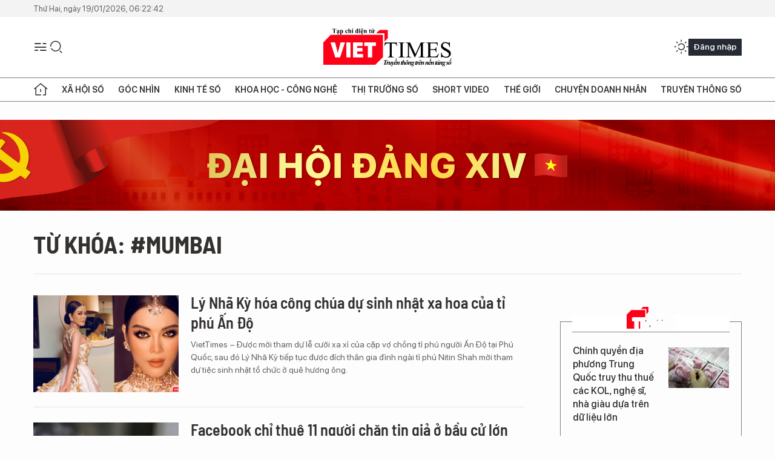

--- FILE ---
content_type: text/html;charset=utf-8
request_url: https://viettimes.vn/mumbai-tag52024.html
body_size: 12251
content:
<!DOCTYPE html> <html lang="vi"> <head> <title>Mumbai | TẠP CHÍ ĐIỆN TỬ VIETTIMES</title> <meta name="description" content="Tin tức, hình ảnh, video clip MỚI NHẤT về Mumbai đang được dư luận quan tâm, cập nhật tin tuc Mumbai 24h trong ngày tại TẠP CHÍ ĐIỆN TỬ VIETTIMES"/> <meta name="keywords" content="Mumbai, tin tuc Mumbai, hinh anh Mumbai, video clip Mumbai"/> <meta name="news_keywords" content="Mumbai, tin tuc Mumbai, hinh anh Mumbai, video clip Mumbai"/> <meta http-equiv="Content-Type" content="text/html; charset=utf-8" /> <meta http-equiv="X-UA-Compatible" content="IE=edge"/> <meta http-equiv="refresh" content="1800" /> <meta name="revisit-after" content="1 days" /> <meta name="viewport" content="width=device-width, initial-scale=1"> <meta http-equiv="content-language" content="vi" /> <meta name="format-detection" content="telephone=no"/> <meta name="format-detection" content="address=no"/> <meta name="apple-mobile-web-app-capable" content="yes"> <meta name="apple-mobile-web-app-status-bar-style" content="black"> <meta name="apple-mobile-web-app-title" content="TẠP CHÍ ĐIỆN TỬ VIETTIMES"/> <meta name="referrer" content="no-referrer-when-downgrade"/> <link rel="shortcut icon" href="https://cdn.viettimes.vn/assets/web/styles/img/favicon.ico" type="image/x-icon" /> <link rel="preconnect" href="https://cdn.viettimes.vn"/> <link rel="dns-prefetch" href="https://cdn.viettimes.vn"/> <link rel="dns-prefetch" href="//www.google-analytics.com" /> <link rel="dns-prefetch" href="//www.googletagmanager.com" /> <link rel="dns-prefetch" href="//stc.za.zaloapp.com" /> <link rel="dns-prefetch" href="//fonts.googleapis.com" /> <script> var cmsConfig = { domainDesktop: 'https://viettimes.vn', domainMobile: 'https://viettimes.vn', domainApi: 'https://api.viettimes.vn', domainStatic: 'https://cdn.viettimes.vn', domainLog: 'https://log.viettimes.vn', googleAnalytics: 'G-9VXR93J6QG', siteId: 0, pageType: 12, objectId: 52024, adsZone: 0, allowAds: true, adsLazy: true, antiAdblock: true, }; var USER_AGENT=window.navigator&&(window.navigator.userAgent||window.navigator.vendor)||window.opera||"",IS_MOBILE=/Android|webOS|iPhone|iPod|BlackBerry|Windows Phone|IEMobile|Mobile Safari|Opera Mini/i.test(USER_AGENT),IS_REDIRECT=!1;function setCookie(e,o,i){var n=new Date,i=(n.setTime(n.getTime()+24*i*60*60*1e3),"expires="+n.toUTCString());document.cookie=e+"="+o+"; "+i+";path=/;"}function getCookie(e){var o=document.cookie.indexOf(e+"="),i=o+e.length+1;return!o&&e!==document.cookie.substring(0,e.length)||-1===o?null:(-1===(e=document.cookie.indexOf(";",i))&&(e=document.cookie.length),unescape(document.cookie.substring(i,e)))}; </script> <meta name="author" content="TẠP CHÍ ĐIỆN TỬ VIETTIMES" /> <meta name="copyright" content="Copyright © 2026 by TẠP CHÍ ĐIỆN TỬ VIETTIMES" /> <meta name="RATING" content="GENERAL" /> <meta name="GENERATOR" content="TẠP CHÍ ĐIỆN TỬ VIETTIMES" /> <meta content="TẠP CHÍ ĐIỆN TỬ VIETTIMES" itemprop="sourceOrganization" name="source"/> <meta content="news" itemprop="genre" name="medium"/> <meta name="robots" content="noarchive, max-image-preview:large, index, follow" /> <meta name="GOOGLEBOT" content="noarchive, max-image-preview:large, index, follow" /> <link rel="canonical" href="https://viettimes.vn/tu-khoa/mumbai-tag52024.html" /> <meta property="og:site_name" content="TẠP CHÍ ĐIỆN TỬ VIETTIMES"/> <meta property="og:rich_attachment" content="true"/> <meta property="og:type" content="website"/> <meta property="og:url" content="https://viettimes.vn/tu-khoa/mumbai-tag52024.html"/> <meta property="og:image" content="https://cdn.viettimes.vn/assets/web/styles/img/logo_share.png"/> <meta property="og:image:width" content="1200"/> <meta property="og:image:height" content="630"/> <meta property="og:title" content="Mumbai"/> <meta property="og:description" content="Tin tức, hình ảnh, video clip MỚI NHẤT về Mumbai đang được dư luận quan tâm, cập nhật tin tuc Mumbai 24h trong ngày tại TẠP CHÍ ĐIỆN TỬ VIETTIMES"/> <meta name="twitter:card" value="summary"/> <meta name="twitter:url" content="https://viettimes.vn/tu-khoa/mumbai-tag52024.html"/> <meta name="twitter:title" content="Mumbai"/> <meta name="twitter:description" content="Tin tức, hình ảnh, video clip MỚI NHẤT về Mumbai đang được dư luận quan tâm, cập nhật tin tuc Mumbai 24h trong ngày tại TẠP CHÍ ĐIỆN TỬ VIETTIMES"/> <meta name="twitter:image" content="https://cdn.viettimes.vn/assets/web/styles/img/logo_share.png"/> <meta name="twitter:site" content="@TẠP CHÍ ĐIỆN TỬ VIETTIMES"/> <meta name="twitter:creator" content="@TẠP CHÍ ĐIỆN TỬ VIETTIMES"/> <script type="application/ld+json"> { "@context": "http://schema.org", "@type": "Organization", "name": "TẠP CHÍ ĐIỆN TỬ VIETTIMES", "url": "https://viettimes.vn", "logo": "https://cdn.viettimes.vn/assets/web/styles/img/logo.png", "foundingDate": "2016", "founders": [ { "@type": "Person", "name": "Cơ quan của Hội Truyền thông số Việt Nam" } ], "address": [ { "@type": "PostalAddress", "streetAddress": "Hà Nội", "addressLocality": "Hà Nội City", "addressRegion": "Northeast", "postalCode": "100000", "addressCountry": "VNM" } ], "contactPoint": [ { "@type": "ContactPoint", "telephone": "+84-862-774-832", "contactType": "customer service" }, { "@type": "ContactPoint", "telephone": "+84-932-288-166", "contactType": "customer service" } ], "sameAs": [ "https://www.youtube.com/@TapchiVietTimes", "https://web.facebook.com/viettimes.vn/", "https://www.tiktok.com/@viettimes.vn?lang=vi-VN" ] } </script> <script type="application/ld+json"> { "@context" : "https://schema.org", "@type" : "WebSite", "name": "TẠP CHÍ ĐIỆN TỬ VIETTIMES", "url": "https://viettimes.vn", "alternateName" : "Tạp chí điện tử Viettimes, Cơ quan của Hội Truyền thông số Việt Nam", "potentialAction": { "@type": "SearchAction", "target": { "@type": "EntryPoint", "urlTemplate": "https:\/\/viettimes.vn/search/?q={search_term_string}" }, "query-input": "required name=search_term_string" } } </script> <script type="application/ld+json"> { "@context":"http://schema.org", "@type":"BreadcrumbList", "itemListElement":[ { "@type":"ListItem", "position":1, "item":{ "@id":"https://viettimes.vn/tu-khoa/mumbai-tag52024.html", "name":"Mumbai" } } ] } </script> <link rel="preload" href="https://cdn.viettimes.vn/assets/web/styles/fonts/audio/icomoon.woff" as="font" type="font/woff" crossorigin=""> <link rel="preload" href="https://cdn.viettimes.vn/assets/web/styles/fonts/icomoon/icomoon-12-12-25.woff" as="font" type="font/woff" crossorigin=""> <link rel="preload" href="https://cdn.viettimes.vn/assets/web/styles/fonts/SFProDisplay/SFProDisplay-BlackItalic.woff2" as="font" type="font/woff2" crossorigin=""> <link rel="preload" href="https://cdn.viettimes.vn/assets/web/styles/fonts/SFProDisplay/SFProDisplay-Bold.woff2" as="font" type="font/woff2" crossorigin=""> <link rel="preload" href="https://cdn.viettimes.vn/assets/web/styles/fonts/SFProDisplay/SFProDisplay-Semibold.woff2" as="font" type="font/woff2" crossorigin=""> <link rel="preload" href="https://cdn.viettimes.vn/assets/web/styles/fonts/SFProDisplay/SFProDisplay-Medium.woff2" as="font" type="font/woff2" crossorigin=""> <link rel="preload" href="https://cdn.viettimes.vn/assets/web/styles/fonts/SFProDisplay/SFProDisplay-Regular.woff2" as="font" type="font/woff2" crossorigin=""> <link rel="preload" href="https://cdn.viettimes.vn/assets/web/styles/fonts/BSC/BarlowSemiCondensed-Bold.woff2" as="font" type="font/woff2" crossorigin=""> <link rel="preload" href="https://cdn.viettimes.vn/assets/web/styles/fonts/BSC/BarlowSemiCondensed-SemiBold.woff2" as="font" type="font/woff2" crossorigin=""> <link rel="preload" href="https://cdn.viettimes.vn/assets/web/styles/fonts/NotoSerif/NotoSerif-Bold.woff2" as="font" type="font/woff2" crossorigin=""> <link rel="preload" href="https://cdn.viettimes.vn/assets/web/styles/fonts/NotoSerif/NotoSerif-Medium.woff2" as="font" type="font/woff2" crossorigin=""> <link rel="preload" href="https://cdn.viettimes.vn/assets/web/styles/fonts/NotoSerif/NotoSerif-Regular.woff2" as="font" type="font/woff2" crossorigin=""> <link rel="preload" href="https://cdn.viettimes.vn/assets/web/styles/fonts/PoppinsZ/PoppinsZ-SemiBold.woff2" as="font" type="font/woff2" crossorigin=""> <link rel="preload" href="https://cdn.viettimes.vn/assets/web/styles/fonts/PoppinsZ/PoppinsZ-Medium.woff2" as="font" type="font/woff2" crossorigin=""> <link rel="preload" href="https://cdn.viettimes.vn/assets/web/styles/fonts/PoppinsZ/PoppinsZ-Regular.woff2" as="font" type="font/woff2" crossorigin=""> <link rel="preload" href="https://cdn.viettimes.vn/assets/web/styles/css/main.min-1.0.30.css" as="style"> <link rel="preload" href="https://cdn.viettimes.vn/assets/web/js/main.min-1.0.31.js" as="script"> <link id="cms-style" rel="stylesheet" href="https://cdn.viettimes.vn/assets/web/styles/css/main.min-1.0.30.css"> <script type="text/javascript"> var _metaOgUrl = 'https://viettimes.vn/tu-khoa/mumbai-tag52024.html'; var page_title = document.title; var tracked_url = window.location.pathname + window.location.search + window.location.hash; </script> <script async="" src="https://www.googletagmanager.com/gtag/js?id=G-9VXR93J6QG"></script> <script> if(!IS_REDIRECT){ window.dataLayer = window.dataLayer || []; function gtag(){dataLayer.push(arguments);} gtag('js', new Date()); gtag('config', 'G-9VXR93J6QG'); } </script> </head> <body class="tag-page"> <div id="sdaWeb_SdaMasthead" class="rennab banner-top" data-platform="1" data-position="Web_SdaMasthead" style="display:none"> </div> <header class="site-header"> <div class="top-header"> <time class="time" id="today"></time> </div> <div class="grid"> <div class="menu-search"> <i class="ic-menu"></i> <div class="search"> <i class="ic-search"></i> <div class="search-form"> <div class="advance-search"> <input type="text" class="txtsearch" placeholder="Nhập từ khóa cần tìm"> <select id="dlMode" class="select-mode"> <option value="4" selected="">Tìm theo tiêu đề</option> <option value="5">Bài viết</option> <option value="2">Tác giả</option> </select> </div> <button type="button" class="btn btn_search" aria-label="Tìm kiếm"> <i class="ic-search"></i>Tìm kiếm </button> </div> </div> </div> <a class="logo" href="https://viettimes.vn" title="TẠP CHÍ ĐIỆN TỬ VIETTIMES">TẠP CHÍ ĐIỆN TỬ VIETTIMES</a> <div class="hdr-action"> <a href="javascript:void(0);" class="notification" title="Nhận thông báo"> <i class="ic-notification"></i> </a> <a href="javascript:void(0);" class="dark-mode" title="Chế độ tối"> <i class="ic-sun"></i> <i class="ic-moon"></i> </a> <div class="wrap-user user-profile"></div> </div> </div> <ul class="menu"> <li class="main"> <a href="/" class="menu-heading" title="Trang chủ"><i class="ic-home"></i></a> </li> <li class="main" data-id="175"> <a class="menu-heading" href="https://viettimes.vn/xa-hoi-so/" title="Xã hội số">Xã hội số</a> <div class="cate-news loading" data-zone="175"></div> </li> <li class="main" data-id="115"> <a class="menu-heading" href="https://viettimes.vn/goc-nhin-truyen-thong/" title="Góc nhìn">Góc nhìn</a> <div class="cate-news loading" data-zone="115"></div> </li> <li class="main" data-id="3"> <a class="menu-heading" href="https://viettimes.vn/kinh-te-so/" title="Kinh tế số">Kinh tế số</a> <div class="cate-news loading" data-zone="3"></div> </li> <li class="main" data-id="109"> <a class="menu-heading" href="https://viettimes.vn/khoa-hoc-cong-nghe/" title="Khoa học - Công nghệ ">Khoa học - Công nghệ </a> <div class="cate-news loading" data-zone="109"></div> </li> <li class="main" data-id="189"> <a class="menu-heading" href="https://viettimes.vn/thi-truong-so/" title="Thị trường số">Thị trường số</a> <div class="cate-news loading" data-zone="189"></div> </li> <li class="main" data-id="195"> <a class="menu-heading" href="https://viettimes.vn/short/" title="Short Video">Short Video</a> <div class="cate-news loading" data-zone="195"></div> </li> <li class="main" data-id="121"> <a class="menu-heading" href="https://viettimes.vn/the-gioi/" title="Thế giới">Thế giới</a> <div class="cate-news loading" data-zone="121"></div> </li> <li class="main" data-id="38"> <a class="menu-heading" href="https://viettimes.vn/doanh-nghiep-doanh-nhan/" title="Chuyện doanh nhân ">Chuyện doanh nhân </a> <div class="cate-news loading" data-zone="38"></div> </li> <li class="main" data-id="116"> <a class="menu-heading" href="https://viettimes.vn/vdca/" title="Truyền thông số">Truyền thông số</a> <div class="cate-news loading" data-zone="116"></div> </li> </ul> </header> <div class="big-menu-vertical"> <div class="hdr-action"> <i class="ic-close">close</i> <a href="#" class="notification"> <i class="ic-notification"></i> </a> <a href="#" class="dark-mode hidden"> <i class="ic-sun"></i> <i class="ic-moon"></i> </a> <a href="#" class="btn-modal" data-target="loginModal"> Đăng nhập </a> </div> <ul class="menu"> <li class="main"> <a href="/" class="menu-heading" title="Trang chủ"><i class="ic-home"></i>Trang chủ</a> </li> <li class="main"> <a class="menu-heading" href="https://viettimes.vn/xa-hoi-so/" title="Xã hội số">Xã hội số</a> <i class="ic-chevron-down"></i> <ul class="sub-menu"> <li class="main"> <a href="https://viettimes.vn/xa-hoi-su-kien/" title="Xã hội">Xã hội</a> </li> <li class="main"> <a href="https://viettimes.vn/phap-luat/" title="Pháp luật">Pháp luật</a> </li> <li class="main"> <a href="https://viettimes.vn/xa-hoi/y-te/" title="Y tế">Y tế</a> </li> </ul> </li> <li class="main"> <a class="menu-heading" href="https://viettimes.vn/goc-nhin-truyen-thong/" title="Góc nhìn">Góc nhìn</a> </li> <li class="main"> <a class="menu-heading" href="https://viettimes.vn/kinh-te-so/" title="Kinh tế số">Kinh tế số</a> <i class="ic-chevron-down"></i> <ul class="sub-menu"> <li class="main"> <a href="https://viettimes.vn/bat-dong-san/" title="Bất động sản">Bất động sản</a> </li> <li class="main"> <a href="https://viettimes.vn/kinh-te-du-lieu/du-lieu/" title="Dữ liệu">Dữ liệu</a> </li> <li class="main"> <a href="https://viettimes.vn/kinh-te-du-lieu/quan-tri/" title="Kinh Doanh">Kinh Doanh</a> </li> <li class="main"> <a href="https://viettimes.vn/chung-khoan/" title="Chứng khoán">Chứng khoán</a> </li> </ul> </li> <li class="main"> <a class="menu-heading" href="https://viettimes.vn/khoa-hoc-cong-nghe/" title="Khoa học - Công nghệ ">Khoa học - Công nghệ </a> <i class="ic-chevron-down"></i> <ul class="sub-menu"> <li class="main"> <a href="https://viettimes.vn/ai/" title="AI">AI</a> </li> <li class="main"> <a href="https://viettimes.vn/cong-nghe/chuyen-doi-so/" title="Chuyển đổi số">Chuyển đổi số</a> </li> <li class="main"> <a href="https://viettimes.vn/ha-tang-so/" title="Hạ tầng số">Hạ tầng số</a> </li> </ul> </li> <li class="main"> <a class="menu-heading" href="https://viettimes.vn/thi-truong-so/" title="Thị trường số">Thị trường số</a> <i class="ic-chevron-down"></i> <ul class="sub-menu"> <li class="main"> <a href="https://viettimes.vn/oto-xe-may/" title="Xe">Xe</a> </li> <li class="main"> <a href="https://viettimes.vn/san-pham-dich-vu/" title="Sản phẩm dịch vụ">Sản phẩm dịch vụ</a> </li> <li class="main"> <a href="https://viettimes.vn/tu-van-tieu-dung/" title="Tư vấn tiêu dùng">Tư vấn tiêu dùng</a> </li> </ul> </li> <li class="main"> <a class="menu-heading" href="https://viettimes.vn/the-gioi/" title="Thế giới">Thế giới</a> <i class="ic-chevron-down"></i> <ul class="sub-menu"> <li class="main"> <a href="https://viettimes.vn/chuyen-la/" title="Chuyện lạ">Chuyện lạ</a> </li> <li class="main"> <a href="https://viettimes.vn/the-gioi/phan-tich/" title="Phân tích">Phân tích</a> </li> <li class="main"> <a href="https://viettimes.vn/cong-nghe-moi/" title="Công nghệ mới">Công nghệ mới</a> </li> </ul> </li> <li class="main"> <a class="menu-heading" href="https://viettimes.vn/doanh-nghiep-doanh-nhan/" title="Chuyện doanh nhân ">Chuyện doanh nhân </a> </li> <li class="main"> <a class="menu-heading" href="https://viettimes.vn/vdca/" title="Truyền thông số">Truyền thông số</a> </li> <li class="main"> <a class="menu-heading" href="https://viettimes.vn/multimedia/" title="Viettimes Media">Viettimes Media</a> <i class="ic-chevron-down"></i> <ul class="sub-menu"> <li class="main"> <a href="https://viettimes.vn/anh/" title="Ảnh">Ảnh</a> </li> <li class="main"> <a href="https://viettimes.vn/video/" title="Video">Video</a> </li> <li class="main"> <a href="https://viettimes.vn/short/" title="Short Video">Short Video</a> </li> <li class="main"> <a href="https://viettimes.vn/emagazine/" title="Emagazine">Emagazine</a> </li> <li class="main"> <a href="https://viettimes.vn/infographic/" title="Infographic">Infographic</a> </li> </ul> </li> </ul> </div> <div class="site-body"> <div id="sdaWeb_SdaAfterMenu" class="rennab " data-platform="1" data-position="Web_SdaAfterMenu" style="display:none"> </div> <div class="container"> <div id="sdaWeb_SdaTop" class="rennab " data-platform="1" data-position="Web_SdaTop" style="display:none"> </div> <div class="breadcrumb"> <h2 class="main"> <a href="https://viettimes.vn/tu-khoa/mumbai-tag52024.html" title="Mumbai">Từ khóa: #Mumbai</a> </h2> </div> <div class="col"> <div class="main-col content-col"> <div class="timeline content-list" data-source="tag-timeline-52024"> <article class="story" data-id="111823"> <figure class="story__thumb"> <a class="cms-link" href="https://viettimes.vn/ly-nha-ky-hoa-cong-chua-du-sinh-nhat-xa-hoa-cua-ti-phu-an-do-post111823.html" title="Lý Nhã Kỳ hóa công chúa dự sinh nhật xa hoa của tỉ phú Ấn Độ"> <img class="lazyload" src="[data-uri]" data-src="https://cdn.viettimes.vn/images/4913bdda32fa4768cd86a5fd17b0758ff4550eb90f802ece4bcf55b72ff59adadd3ae8d0d0a282ba7a1b943af3162040caab918898d77d9f6dac6b516565f2eddced13802b2ea3f99fc26a18450b2c38/17872047_1482019.jpg.webp" alt="Lý Nhã Kỳ khác lạ, hóa thành &#34;công chúa&#34; với phục trang Ấn Độ"> <noscript><img src="https://cdn.viettimes.vn/images/4913bdda32fa4768cd86a5fd17b0758ff4550eb90f802ece4bcf55b72ff59adadd3ae8d0d0a282ba7a1b943af3162040caab918898d77d9f6dac6b516565f2eddced13802b2ea3f99fc26a18450b2c38/17872047_1482019.jpg.webp" alt="Lý Nhã Kỳ khác lạ, hóa thành &#34;công chúa&#34; với phục trang Ấn Độ" class="image-fallback"></noscript> </a> </figure> <h2 class="story__heading" data-tracking="111823"> <a class="cms-link " href="https://viettimes.vn/ly-nha-ky-hoa-cong-chua-du-sinh-nhat-xa-hoa-cua-ti-phu-an-do-post111823.html" title="Lý Nhã Kỳ hóa công chúa dự sinh nhật xa hoa của tỉ phú Ấn Độ"> Lý Nhã Kỳ hóa công chúa dự sinh nhật xa hoa của tỉ phú Ấn Độ </a> </h2> <div class="story__summary "> VietTimes – Được mời tham dự lễ cưới xa xỉ của cặp vợ chồng tỉ phú người Ấn Độ tại Phú Quốc, sau đó Lý Nhã Kỳ tiếp tục được đích thân gia đình ngài tỉ phú Nitin Shah mời tham dự tiệc sinh nhật tổ chức ở quê hương ông. </div> </article> <article class="story" data-id="103261"> <figure class="story__thumb"> <a class="cms-link" href="https://viettimes.vn/facebook-chi-thue-11-nguoi-chan-tin-gia-o-bau-cu-lon-nhat-tg-post103261.html" title="Facebook chỉ thuê 11 người chặn tin giả ở bầu cử lớn nhất TG"> <img class="lazyload" src="[data-uri]" data-src="https://cdn.viettimes.vn/images/4913bdda32fa4768cd86a5fd17b0758f857c0d92d32bafcc5ea175a556b95881e662df51eb70ab0a278ccb30af0c6ed324f16fd04af0caf7cc2538df89a12768479d3bc28e8259627ef70183dd41fa82/eb7371bbacfa45a41ceb_DIUM.jpg.webp" alt="Ảnh minh họa"> <noscript><img src="https://cdn.viettimes.vn/images/4913bdda32fa4768cd86a5fd17b0758f857c0d92d32bafcc5ea175a556b95881e662df51eb70ab0a278ccb30af0c6ed324f16fd04af0caf7cc2538df89a12768479d3bc28e8259627ef70183dd41fa82/eb7371bbacfa45a41ceb_DIUM.jpg.webp" alt="Ảnh minh họa" class="image-fallback"></noscript> </a> </figure> <h2 class="story__heading" data-tracking="103261"> <a class="cms-link " href="https://viettimes.vn/facebook-chi-thue-11-nguoi-chan-tin-gia-o-bau-cu-lon-nhat-tg-post103261.html" title="Facebook chỉ thuê 11 người chặn tin giả ở bầu cử lớn nhất TG"> Facebook chỉ thuê 11 người chặn tin giả ở bầu cử lớn nhất TG </a> </h2> <div class="story__summary "> 900 triệu người Ấn Độ sẽ đi bầu cử từ nay tới 19/5. Facebook có 300 triệu người dùng tại đây và đang sử dụng một nhóm 11 người để ngăn tin tức giả mạo. </div> </article> <article class="story" data-id="82474"> <figure class="story__thumb"> <a class="cms-link" href="https://viettimes.vn/dien-thoai-huawei-phat-no-gay-chet-nguoi-post82474.html" title="Điện thoại Huawei phát nổ gây chết người?"> <img class="lazyload" src="[data-uri]" data-src="https://cdn.viettimes.vn/images/4913bdda32fa4768cd86a5fd17b0758f9d9df4eeda711688b13a9769f239d12bfd10577feb6c9ec02f315481782f8d8b55f08203b498e4ec9ce731a59d13eaa3/4325569_PZYO.png.webp" alt="Ảnh minh họa"> <noscript><img src="https://cdn.viettimes.vn/images/4913bdda32fa4768cd86a5fd17b0758f9d9df4eeda711688b13a9769f239d12bfd10577feb6c9ec02f315481782f8d8b55f08203b498e4ec9ce731a59d13eaa3/4325569_PZYO.png.webp" alt="Ảnh minh họa" class="image-fallback"></noscript> </a> </figure> <h2 class="story__heading" data-tracking="82474"> <a class="cms-link " href="https://viettimes.vn/dien-thoai-huawei-phat-no-gay-chet-nguoi-post82474.html" title="Điện thoại Huawei phát nổ gây chết người?"> Điện thoại Huawei phát nổ gây chết người? </a> </h2> <div class="story__summary "> Mới đây, một người đàn ông tại Malaysia đã thiệt mạng khi chiếc smartphone đang cắm sạc trên giường ngủ bỗng nhiên phát nổ. </div> </article> <article class="story" data-id="82233"> <figure class="story__thumb"> <a class="cms-link" href="https://viettimes.vn/chuyen-gia-an-ninh-mang-an-do-chia-se-kinh-nghiem-ung-dung-iot-trong-linh-vuc-logistics-post82233.html" title="Chuyên gia an ninh mạng Ấn Độ chia sẻ kinh nghiệm ứng dụng IoT trong lĩnh vực logistics"> <img class="lazyload" src="[data-uri]" data-src="https://cdn.viettimes.vn/images/4913bdda32fa4768cd86a5fd17b0758f9d9df4eeda711688b13a9769f239d12b2bfd7913f448f21566758b70d67f5cc53b34facbdff92302300c9992ef14bc04/144639_WORW.jpg.webp" alt="Ảnh minh họa"> <noscript><img src="https://cdn.viettimes.vn/images/4913bdda32fa4768cd86a5fd17b0758f9d9df4eeda711688b13a9769f239d12b2bfd7913f448f21566758b70d67f5cc53b34facbdff92302300c9992ef14bc04/144639_WORW.jpg.webp" alt="Ảnh minh họa" class="image-fallback"></noscript> </a> </figure> <h2 class="story__heading" data-tracking="82233"> <a class="cms-link " href="https://viettimes.vn/chuyen-gia-an-ninh-mang-an-do-chia-se-kinh-nghiem-ung-dung-iot-trong-linh-vuc-logistics-post82233.html" title="Chuyên gia an ninh mạng Ấn Độ chia sẻ kinh nghiệm ứng dụng IoT trong lĩnh vực logistics"> Chuyên gia an ninh mạng Ấn Độ chia sẻ kinh nghiệm ứng dụng IoT trong lĩnh vực logistics </a> </h2> <div class="story__summary "> Những thông tin mới về cuộc cách mạng IoT trong lĩnh vực logistics sẽ được ông Dev - Chuyên gia An ninh mạng Công ty YokoGawa, Ấn Độ chia sẻ tại hội thảo 'Ứng dụng IoT trong logistics' do Viện đào tạo Quốc tế FPT tổ chức ngày 23/6 tới. </div> </article> <div id="sdaWeb_SdaNative1" class="rennab " data-platform="1" data-position="Web_SdaNative1" style="display:none"> </div> </div> <button type="button" class="view-more control__loadmore" data-page="1" data-zone="0" data-type="tag" data-tag="52024" data-phrase="Mumbai"> Xem thêm </button> </div> <div class="sub-col sidebar-right"> <div id="sidebar-top-1"> <div id="sdaWeb_SdaRightHot1" class="rennab " data-platform="1" data-position="Web_SdaRightHot1" style="display:none"> </div> <div class="new-news fyi-position"> <h3 class="box-heading"> <span class="title">Tin mới</span> </h3> <div class="box-content" data-source="latest-news"> <article class="story"> <figure class="story__thumb"> <a class="cms-link" href="https://viettimes.vn/chinh-quyen-dia-phuong-trung-quoc-truy-thu-thue-cac-kol-nghe-si-nha-giau-dua-tren-du-lieu-lon-post193856.html" title="Chính quyền địa phương Trung Quốc truy thu thuế các KOL, nghệ sĩ, nhà giàu dựa trên dữ liệu lớn"> <img class="lazyload" src="[data-uri]" data-src="https://cdn.viettimes.vn/images/6a3cc5a7f0a647288b262c5286cdbe754aebfbb2fe29cb5d1dce1b539384e1ef40143446445490d61a0b2ca599f6b5d4e6cc1416a81eced3231cb942d1e88c4c/truy-thu-hang-ty-ndt.jpg.webp" data-srcset="https://cdn.viettimes.vn/images/6a3cc5a7f0a647288b262c5286cdbe754aebfbb2fe29cb5d1dce1b539384e1ef40143446445490d61a0b2ca599f6b5d4e6cc1416a81eced3231cb942d1e88c4c/truy-thu-hang-ty-ndt.jpg.webp 1x, https://cdn.viettimes.vn/images/f67f110ab006370a5cf08080b9dcf5594aebfbb2fe29cb5d1dce1b539384e1ef40143446445490d61a0b2ca599f6b5d4e6cc1416a81eced3231cb942d1e88c4c/truy-thu-hang-ty-ndt.jpg.webp 2x" alt="Trong 11 tháng đầu năm 2011, các địa phương Trung Quốc đã truy thu 1 tỷ 523 triệu NDT (5.635 tỷ đồng) tiền thuế từ các KOL, nghệ sĩ và người giàu có. Ảnh: Creaders."> <noscript><img src="https://cdn.viettimes.vn/images/6a3cc5a7f0a647288b262c5286cdbe754aebfbb2fe29cb5d1dce1b539384e1ef40143446445490d61a0b2ca599f6b5d4e6cc1416a81eced3231cb942d1e88c4c/truy-thu-hang-ty-ndt.jpg.webp" srcset="https://cdn.viettimes.vn/images/6a3cc5a7f0a647288b262c5286cdbe754aebfbb2fe29cb5d1dce1b539384e1ef40143446445490d61a0b2ca599f6b5d4e6cc1416a81eced3231cb942d1e88c4c/truy-thu-hang-ty-ndt.jpg.webp 1x, https://cdn.viettimes.vn/images/f67f110ab006370a5cf08080b9dcf5594aebfbb2fe29cb5d1dce1b539384e1ef40143446445490d61a0b2ca599f6b5d4e6cc1416a81eced3231cb942d1e88c4c/truy-thu-hang-ty-ndt.jpg.webp 2x" alt="Trong 11 tháng đầu năm 2011, các địa phương Trung Quốc đã truy thu 1 tỷ 523 triệu NDT (5.635 tỷ đồng) tiền thuế từ các KOL, nghệ sĩ và người giàu có. Ảnh: Creaders." class="image-fallback"></noscript> </a> </figure> <h2 class="story__heading" data-tracking="193856"> <a class="cms-link " href="https://viettimes.vn/chinh-quyen-dia-phuong-trung-quoc-truy-thu-thue-cac-kol-nghe-si-nha-giau-dua-tren-du-lieu-lon-post193856.html" title="Chính quyền địa phương Trung Quốc truy thu thuế các KOL, nghệ sĩ, nhà giàu dựa trên dữ liệu lớn"> Chính quyền địa phương Trung Quốc truy thu thuế các KOL, nghệ sĩ, nhà giàu dựa trên dữ liệu lớn </a> </h2> </article> <article class="story"> <figure class="story__thumb"> <a class="cms-link" href="https://viettimes.vn/tin-nong-cong-nghe-191-apple-ro-ri-ke-hoach-thay-doi-thiet-ke-dot-pha-tren-dong-iphone-18-pro-post193847.html" title="Tin nóng công nghệ 19/1: Apple rò rỉ kế hoạch thay đổi thiết kế đột phá trên dòng iPhone 18 Pro"> <img class="lazyload" src="[data-uri]" data-src="https://cdn.viettimes.vn/images/40c8840506af5171700ba1e9853c84989b144848d275487e59519942c01a784605a840af16edadc87bcc5f9a38c370e825741fce674319b54d57c4b639d9dbf7/capture-2269.png.webp" data-srcset="https://cdn.viettimes.vn/images/40c8840506af5171700ba1e9853c84989b144848d275487e59519942c01a784605a840af16edadc87bcc5f9a38c370e825741fce674319b54d57c4b639d9dbf7/capture-2269.png.webp 1x, https://cdn.viettimes.vn/images/66439f3d2a23e8b58e4790bb6cd3a0869b144848d275487e59519942c01a784605a840af16edadc87bcc5f9a38c370e825741fce674319b54d57c4b639d9dbf7/capture-2269.png.webp 2x" alt="Tin nóng công nghệ hôm nay."> <noscript><img src="https://cdn.viettimes.vn/images/40c8840506af5171700ba1e9853c84989b144848d275487e59519942c01a784605a840af16edadc87bcc5f9a38c370e825741fce674319b54d57c4b639d9dbf7/capture-2269.png.webp" srcset="https://cdn.viettimes.vn/images/40c8840506af5171700ba1e9853c84989b144848d275487e59519942c01a784605a840af16edadc87bcc5f9a38c370e825741fce674319b54d57c4b639d9dbf7/capture-2269.png.webp 1x, https://cdn.viettimes.vn/images/66439f3d2a23e8b58e4790bb6cd3a0869b144848d275487e59519942c01a784605a840af16edadc87bcc5f9a38c370e825741fce674319b54d57c4b639d9dbf7/capture-2269.png.webp 2x" alt="Tin nóng công nghệ hôm nay." class="image-fallback"></noscript> </a> </figure> <h2 class="story__heading" data-tracking="193847"> <a class="cms-link " href="https://viettimes.vn/tin-nong-cong-nghe-191-apple-ro-ri-ke-hoach-thay-doi-thiet-ke-dot-pha-tren-dong-iphone-18-pro-post193847.html" title="Tin nóng công nghệ 19/1: Apple rò rỉ kế hoạch thay đổi thiết kế đột phá trên dòng iPhone 18 Pro"> Tin nóng công nghệ 19/1: Apple rò rỉ kế hoạch thay đổi thiết kế đột phá trên dòng iPhone 18 Pro </a> </h2> </article> <article class="story"> <figure class="story__thumb"> <a class="cms-link" href="https://viettimes.vn/hai-giai-thuong-uy-tin-ghi-nhan-chien-luoc-phat-trien-ben-vung-cua-seabank-post193855.html" title="Hai giải thưởng uy tín ghi nhận chiến lược phát triển bền vững của SeABank"> <img class="lazyload" src="[data-uri]" data-src="https://cdn.viettimes.vn/images/[base64]/seabank-chu-trong-cac-hoat-dong-nang-cao-chi-so-hanh-phuc-cho-cbnv-9199.jpg.webp" data-srcset="https://cdn.viettimes.vn/images/[base64]/seabank-chu-trong-cac-hoat-dong-nang-cao-chi-so-hanh-phuc-cho-cbnv-9199.jpg.webp 1x, https://cdn.viettimes.vn/images/[base64]/seabank-chu-trong-cac-hoat-dong-nang-cao-chi-so-hanh-phuc-cho-cbnv-9199.jpg.webp 2x" alt="Hai giải thưởng uy tín ghi nhận chiến lược phát triển bền vững của SeABank"> <noscript><img src="https://cdn.viettimes.vn/images/[base64]/seabank-chu-trong-cac-hoat-dong-nang-cao-chi-so-hanh-phuc-cho-cbnv-9199.jpg.webp" srcset="https://cdn.viettimes.vn/images/[base64]/seabank-chu-trong-cac-hoat-dong-nang-cao-chi-so-hanh-phuc-cho-cbnv-9199.jpg.webp 1x, https://cdn.viettimes.vn/images/[base64]/seabank-chu-trong-cac-hoat-dong-nang-cao-chi-so-hanh-phuc-cho-cbnv-9199.jpg.webp 2x" alt="Hai giải thưởng uy tín ghi nhận chiến lược phát triển bền vững của SeABank" class="image-fallback"></noscript> </a> </figure> <h2 class="story__heading" data-tracking="193855"> <a class="cms-link " href="https://viettimes.vn/hai-giai-thuong-uy-tin-ghi-nhan-chien-luoc-phat-trien-ben-vung-cua-seabank-post193855.html" title="Hai giải thưởng uy tín ghi nhận chiến lược phát triển bền vững của SeABank"> Hai giải thưởng uy tín ghi nhận chiến lược phát triển bền vững của SeABank </a> </h2> </article> <article class="story"> <figure class="story__thumb"> <a class="cms-link" href="https://viettimes.vn/thu-tuong-neu-3-bai-hoc-quan-trong-cho-ngoai-giao-kinh-te-trong-giai-doan-moi-post193845.html" title="Thủ tướng nêu “3 bài học quan trọng” cho ngoại giao kinh tế trong giai đoạn mới"> <img class="lazyload" src="[data-uri]" data-src="https://cdn.viettimes.vn/images/c383bce63f62e9b1e527758d7a16c51df139bb9af969537583f85b0ebcbb313a7b758b762a7d9f21297afd662c7d8e9425741fce674319b54d57c4b639d9dbf7/1768789608059.jpg.webp" data-srcset="https://cdn.viettimes.vn/images/c383bce63f62e9b1e527758d7a16c51df139bb9af969537583f85b0ebcbb313a7b758b762a7d9f21297afd662c7d8e9425741fce674319b54d57c4b639d9dbf7/1768789608059.jpg.webp 1x, https://cdn.viettimes.vn/images/4a53e7903569df17579ec1f5be22c1f4f139bb9af969537583f85b0ebcbb313a7b758b762a7d9f21297afd662c7d8e9425741fce674319b54d57c4b639d9dbf7/1768789608059.jpg.webp 2x" alt="Thủ tướng nêu “3 bài học quan trọng” cho ngoại giao kinh tế trong giai đoạn mới"> <noscript><img src="https://cdn.viettimes.vn/images/c383bce63f62e9b1e527758d7a16c51df139bb9af969537583f85b0ebcbb313a7b758b762a7d9f21297afd662c7d8e9425741fce674319b54d57c4b639d9dbf7/1768789608059.jpg.webp" srcset="https://cdn.viettimes.vn/images/c383bce63f62e9b1e527758d7a16c51df139bb9af969537583f85b0ebcbb313a7b758b762a7d9f21297afd662c7d8e9425741fce674319b54d57c4b639d9dbf7/1768789608059.jpg.webp 1x, https://cdn.viettimes.vn/images/4a53e7903569df17579ec1f5be22c1f4f139bb9af969537583f85b0ebcbb313a7b758b762a7d9f21297afd662c7d8e9425741fce674319b54d57c4b639d9dbf7/1768789608059.jpg.webp 2x" alt="Thủ tướng nêu “3 bài học quan trọng” cho ngoại giao kinh tế trong giai đoạn mới" class="image-fallback"></noscript> </a> </figure> <h2 class="story__heading" data-tracking="193845"> <a class="cms-link " href="https://viettimes.vn/thu-tuong-neu-3-bai-hoc-quan-trong-cho-ngoai-giao-kinh-te-trong-giai-doan-moi-post193845.html" title="Thủ tướng nêu “3 bài học quan trọng” cho ngoại giao kinh tế trong giai đoạn mới"> Thủ tướng nêu “3 bài học quan trọng” cho ngoại giao kinh tế trong giai đoạn mới </a> </h2> </article> <article class="story"> <figure class="story__thumb"> <a class="cms-link" href="https://viettimes.vn/1586-dai-bieu-duoc-trieu-tap-deu-du-tu-cach-du-dai-hoi-xiv-post193853.html" title="1.586 đại biểu được triệu tập đều đủ tư cách dự Đại hội XIV"> <img class="lazyload" src="[data-uri]" data-src="https://cdn.viettimes.vn/images/11451041667ebba73dce15e7b83d19135bf3c322f4529d65837edee6c945a81d61e375a12623858b9376b8a9602890ad25741fce674319b54d57c4b639d9dbf7/1768795233032.jpg.webp" data-srcset="https://cdn.viettimes.vn/images/11451041667ebba73dce15e7b83d19135bf3c322f4529d65837edee6c945a81d61e375a12623858b9376b8a9602890ad25741fce674319b54d57c4b639d9dbf7/1768795233032.jpg.webp 1x, https://cdn.viettimes.vn/images/e01bd1e6c0c22306e8f5688b107323f65bf3c322f4529d65837edee6c945a81d61e375a12623858b9376b8a9602890ad25741fce674319b54d57c4b639d9dbf7/1768795233032.jpg.webp 2x" alt="1.586 đại biểu được triệu tập đều đủ tư cách dự Đại hội XIV"> <noscript><img src="https://cdn.viettimes.vn/images/11451041667ebba73dce15e7b83d19135bf3c322f4529d65837edee6c945a81d61e375a12623858b9376b8a9602890ad25741fce674319b54d57c4b639d9dbf7/1768795233032.jpg.webp" srcset="https://cdn.viettimes.vn/images/11451041667ebba73dce15e7b83d19135bf3c322f4529d65837edee6c945a81d61e375a12623858b9376b8a9602890ad25741fce674319b54d57c4b639d9dbf7/1768795233032.jpg.webp 1x, https://cdn.viettimes.vn/images/e01bd1e6c0c22306e8f5688b107323f65bf3c322f4529d65837edee6c945a81d61e375a12623858b9376b8a9602890ad25741fce674319b54d57c4b639d9dbf7/1768795233032.jpg.webp 2x" alt="1.586 đại biểu được triệu tập đều đủ tư cách dự Đại hội XIV" class="image-fallback"></noscript> </a> </figure> <h2 class="story__heading" data-tracking="193853"> <a class="cms-link " href="https://viettimes.vn/1586-dai-bieu-duoc-trieu-tap-deu-du-tu-cach-du-dai-hoi-xiv-post193853.html" title="1.586 đại biểu được triệu tập đều đủ tư cách dự Đại hội XIV"> <i class="ic-type-photo"></i> 1.586 đại biểu được triệu tập đều đủ tư cách dự Đại hội XIV </a> </h2> </article> </div> </div> <div class="box-default fyi-position"> <h3 class="box-heading"> <a class="title" href="https://viettimes.vn/chu-de/thuc-day-kinh-te-so-155.html" title="Thúc đẩy Kinh tế số"> Thúc đẩy Kinh tế số </a> </h3> <div class="box-content" data-source="topic-box-155"> <article class="story"> <figure class="story__thumb"> <a class="cms-link" href="https://viettimes.vn/chu-tich-arobid-tran-van-chin-tiet-lo-chia-khoa-so-giup-doanh-nghiep-viet-vuon-ra-the-gioi-post190676.html" title="Chủ tịch Arobid Trần Văn Chín tiết lộ “chìa khóa số” giúp doanh nghiệp Việt vươn ra thế giới"> <img class="lazyload" src="[data-uri]" data-src="https://cdn.viettimes.vn/images/88c2b7fc7efd5093108429c9cbbc1d7ad46b2cd42a1e7f7571a3cabc62889185a4a86158e06d2f20a31530daf9458e015d1c1dcd47860e8b254e1591f6be0d6648053a09861e1e8909204a507612a6d8/arobid-346-5274.jpg.webp" alt="Chủ tịch Arobid Trần Văn Chín tiết lộ “chìa khóa số” giúp doanh nghiệp Việt vươn ra thế giới"> <noscript><img src="https://cdn.viettimes.vn/images/88c2b7fc7efd5093108429c9cbbc1d7ad46b2cd42a1e7f7571a3cabc62889185a4a86158e06d2f20a31530daf9458e015d1c1dcd47860e8b254e1591f6be0d6648053a09861e1e8909204a507612a6d8/arobid-346-5274.jpg.webp" alt="Chủ tịch Arobid Trần Văn Chín tiết lộ “chìa khóa số” giúp doanh nghiệp Việt vươn ra thế giới" class="image-fallback"></noscript> </a> </figure> <h2 class="story__heading" data-tracking="190676"> <a class="cms-link " href="https://viettimes.vn/chu-tich-arobid-tran-van-chin-tiet-lo-chia-khoa-so-giup-doanh-nghiep-viet-vuon-ra-the-gioi-post190676.html" title="Chủ tịch Arobid Trần Văn Chín tiết lộ “chìa khóa số” giúp doanh nghiệp Việt vươn ra thế giới"> Chủ tịch Arobid Trần Văn Chín tiết lộ “chìa khóa số” giúp doanh nghiệp Việt vươn ra thế giới </a> </h2> </article> <article class="story"> <h2 class="story__heading" data-tracking="190938"> <a class="cms-link " href="https://viettimes.vn/viet-nam-thuc-day-hinh-thanh-he-sinh-thai-5g-ai-cho-phat-trien-ben-vung-asean-post190938.html" title="Việt Nam thúc đẩy hình thành hệ sinh thái 5G – AI cho phát triển bền vững ASEAN"> Việt Nam thúc đẩy hình thành hệ sinh thái 5G – AI cho phát triển bền vững ASEAN </a> </h2> </article> <article class="story"> <h2 class="story__heading" data-tracking="184608"> <a class="cms-link " href="https://viettimes.vn/giai-thuong-vda-tao-dong-luc-manh-me-de-to-chuc-doanh-nghiep-vuon-len-lam-chu-cong-nghe-post184608.html" title="Giải thưởng VDA tạo động lực mạnh mẽ để tổ chức, doanh nghiệp vươn lên làm chủ công nghệ"> <i class="ic-type-emagazine"></i> Giải thưởng VDA tạo động lực mạnh mẽ để tổ chức, doanh nghiệp vươn lên làm chủ công nghệ </a> </h2> </article> <article class="story"> <h2 class="story__heading" data-tracking="184579"> <a class="cms-link " href="https://viettimes.vn/vda-la-giai-thuong-danh-gia-the-hien-no-luc-chuyen-doi-so-quoc-gia-post184579.html" title="&#34;VDA là giải thưởng danh giá, thể hiện nỗ lực chuyển đổi số quốc gia&#34;"> "VDA là giải thưởng danh giá, thể hiện nỗ lực chuyển đổi số quốc gia" </a> </h2> </article> <article class="story"> <h2 class="story__heading" data-tracking="184651"> <a class="cms-link " href="https://viettimes.vn/vda-dong-gop-tich-cuc-vao-su-phat-trien-kinh-te-so-xa-hoi-so-chinh-phu-so-post184651.html" title="VDA đóng góp tích cực vào sự phát triển kinh tế số, xã hội số, chính phủ số"> <i class="ic-type-emagazine"></i> VDA đóng góp tích cực vào sự phát triển kinh tế số, xã hội số, chính phủ số </a> </h2> </article> </div> </div> <div id="sdaWeb_SdaRightHot2" class="rennab " data-platform="1" data-position="Web_SdaRightHot2" style="display:none"> </div> <div id="sdaWeb_SdaRight1" class="rennab " data-platform="1" data-position="Web_SdaRight1" style="display:none"> </div> <div class="box-default fyi-position"> <h3 class="box-heading"> <a class="title" href="https://viettimes.vn/chu-de/trang-chu-1.html" title="TRANG CHỦ"> TRANG CHỦ </a> </h3> <div class="box-content" data-source="topic-box-1"> <article class="story"> <figure class="story__thumb"> <a class="cms-link" href="https://viettimes.vn/1586-dai-bieu-duoc-trieu-tap-deu-du-tu-cach-du-dai-hoi-xiv-post193853.html" title="1.586 đại biểu được triệu tập đều đủ tư cách dự Đại hội XIV"> <img class="lazyload" src="[data-uri]" data-src="https://cdn.viettimes.vn/images/a4db1e36e09f15906d0b45c6abb9a5d85bf3c322f4529d65837edee6c945a81d61e375a12623858b9376b8a9602890ad25741fce674319b54d57c4b639d9dbf7/1768795233032.jpg.webp" data-srcset="https://cdn.viettimes.vn/images/a4db1e36e09f15906d0b45c6abb9a5d85bf3c322f4529d65837edee6c945a81d61e375a12623858b9376b8a9602890ad25741fce674319b54d57c4b639d9dbf7/1768795233032.jpg.webp 1x, https://cdn.viettimes.vn/images/a6d34c8122c93d4093dfe8dfff3402382a38ae437de9c400cb37efc2534315a0fed0c8cba7678bc5cc9e9c934dbfc04c22b810ffe4f6cf53bfc7069ffdde2613/1768795233032.jpg.webp 2x" alt="1.586 đại biểu được triệu tập đều đủ tư cách dự Đại hội XIV"> <noscript><img src="https://cdn.viettimes.vn/images/a4db1e36e09f15906d0b45c6abb9a5d85bf3c322f4529d65837edee6c945a81d61e375a12623858b9376b8a9602890ad25741fce674319b54d57c4b639d9dbf7/1768795233032.jpg.webp" srcset="https://cdn.viettimes.vn/images/a4db1e36e09f15906d0b45c6abb9a5d85bf3c322f4529d65837edee6c945a81d61e375a12623858b9376b8a9602890ad25741fce674319b54d57c4b639d9dbf7/1768795233032.jpg.webp 1x, https://cdn.viettimes.vn/images/a6d34c8122c93d4093dfe8dfff3402382a38ae437de9c400cb37efc2534315a0fed0c8cba7678bc5cc9e9c934dbfc04c22b810ffe4f6cf53bfc7069ffdde2613/1768795233032.jpg.webp 2x" alt="1.586 đại biểu được triệu tập đều đủ tư cách dự Đại hội XIV" class="image-fallback"></noscript> </a> <i class="ic-type-photo"></i> </figure> <h2 class="story__heading" data-tracking="193853"> <a class="cms-link " href="https://viettimes.vn/1586-dai-bieu-duoc-trieu-tap-deu-du-tu-cach-du-dai-hoi-xiv-post193853.html" title="1.586 đại biểu được triệu tập đều đủ tư cách dự Đại hội XIV"> 1.586 đại biểu được triệu tập đều đủ tư cách dự Đại hội XIV </a> </h2> </article> <article class="story"> <h2 class="story__heading" data-tracking="193845"> <a class="cms-link " href="https://viettimes.vn/thu-tuong-neu-3-bai-hoc-quan-trong-cho-ngoai-giao-kinh-te-trong-giai-doan-moi-post193845.html" title="Thủ tướng nêu “3 bài học quan trọng” cho ngoại giao kinh tế trong giai đoạn mới"> Thủ tướng nêu “3 bài học quan trọng” cho ngoại giao kinh tế trong giai đoạn mới </a> </h2> </article> <article class="story"> <h2 class="story__heading" data-tracking="193836"> <a class="cms-link " href="https://viettimes.vn/thu-do-ha-noi-voi-su-menh-tien-phong-san-sang-hien-thuc-hoa-tam-nhin-dai-hoi-xiv-cua-dang-post193836.html" title="Thủ đô Hà Nội với sứ mệnh tiên phong, sẵn sàng hiện thực hóa tầm nhìn Đại hội XIV của Đảng"> Thủ đô Hà Nội với sứ mệnh tiên phong, sẵn sàng hiện thực hóa tầm nhìn Đại hội XIV của Đảng </a> </h2> </article> <article class="story"> <h2 class="story__heading" data-tracking="193805"> <a class="cms-link " href="https://viettimes.vn/dai-hoi-xiv-hop-phien-tru-bi-post193805.html" title="Đại hội XIV họp phiên trù bị"> <i class="ic-type-photo"></i> Đại hội XIV họp phiên trù bị </a> </h2> </article> <article class="story"> <h2 class="story__heading" data-tracking="193834"> <a class="cms-link " href="https://viettimes.vn/khoa-hoc-cong-nghe-doi-moi-sang-tao-nang-tam-vi-the-viet-nam-trong-ky-nguyen-moi-post193834.html" title="Khoa học công nghệ, đổi mới sáng tạo nâng tầm vị thế Việt Nam trong kỷ nguyên mới"> Khoa học công nghệ, đổi mới sáng tạo nâng tầm vị thế Việt Nam trong kỷ nguyên mới </a> </h2> </article> </div> </div> <div id="sdaWeb_SdaRight2" class="rennab " data-platform="1" data-position="Web_SdaRight2" style="display:none"> </div> <div id="sdaWeb_SdaRight3" class="rennab " data-platform="1" data-position="Web_SdaRight3" style="display:none"> </div> <div id="sdaWeb_SdaRight4" class="rennab " data-platform="1" data-position="Web_SdaRight4" style="display:none"> </div> <div id="sdaWeb_SdaRight5" class="rennab " data-platform="1" data-position="Web_SdaRight5" style="display:none"> </div> </div><div id="sidebar-sticky-1"> <div id="sdaWeb_SdaRightSticky" class="rennab " data-platform="1" data-position="Web_SdaRightSticky" style="display:none"> </div> </div> </div> </div> <div id="sdaWeb_SdaBottom" class="rennab " data-platform="1" data-position="Web_SdaBottom" style="display:none"> </div> </div> </div> <div class="back-to-top"></div> <footer class="site-footer"> <div class="container"> <a href="/" class="logo" title="TẠP CHÍ ĐIỆN TỬ VIETTIMES">TẠP CHÍ ĐIỆN TỬ VIETTIMES</a> <div class="info"> <div class="row"> <p class="text"> <span class="bold">Cơ quan của Hội Truyền thông số Việt Nam</span> </p> <p class="text">Giấy phép hoạt động báo chí số 165/GP-BVHTTDL do Bộ Văn hóa, Thể thao và Du lịch cấp ngày 27/11/2025 </p> <p class="text">Tổng Biên tập: <span class="bold">Nguyễn Bá Kiên</span></p> <p class="text">Tòa soạn: LK16-18, Khu đô thị Hinode Royal Park, Kim Chung, Hoài Đức, Hà Nội</p> <p class="text">Điện thoại/fax: (024)32 151175</p> <p class="text">VP đại diện tại miền Nam: Tầng 3, số 54, đường C1, phường 13, quận Tân Bình, TP.HCM</p> </div> <div class="row"> <p class="text"> <span class="bold">Email:<a href="mailto:toasoan@viettimes.vn" rel="nofollow noopener" target="_blank" class="email"> toasoan@viettimes.vn</a></span> </p> <p class="text"> <span class="bold">Đường dây nóng:</span> 0862 774 832 </p> <p class="text"> <span class="bold">Liên hệ quảng cáo:</span> 093 228 8166 </p> <div class="wrap"> <a href="https://web.facebook.com/viettimes.vn/" target="_blank" class="facebook" title="Theo dõi VietTimes trên Facebook"> <i class="ic-facebook"></i> </a> <a href="#" class="zalo" title="Theo dõi VietTimes trên Zalo">zalo</a> <a href="https://www.youtube.com/@TapchiVietTimes" target="_blank" class="youtube" title="Theo dõi VietTimes trên Youtube"> <i class="ic-youtube"></i> </a> <a href="https://www.tiktok.com/@viettimes.vn?lang=vi-VN" target="_blank" class="tiktok" title="Theo dõi VietTimes trên Tiktok"> <i class="ic-tiktok"></i> </a> </div> </div> </div> </div> <div class="credits"> <div class="container"> <p class="text"> <img src="https://cdn.viettimes.vn/assets/web/styles/img/logo-DMCA.png" alt=""> ® Chỉ được đăng tải nội dung thông tin khi có sự đồng ý bằng văn bản của Tạp chí Viettimes. </p> <div class="row"> <a class="app" target="_blank" href="https://apps.apple.com/vn/app/b%C3%A1o-%C4%91i%E1%BB%87n-t%E1%BB%AD-viettimes/id1499834144?l=vi" title="VietTimes trên App Store">App Store</a> <a class="app" target="_blank"href="https://play.google.com/store/apps/details?id=com.viettimes" title="VietTimes trên Google Play">Google Play</a> </div> </div> </div> </footer> <script>if(!String.prototype.endsWith){String.prototype.endsWith=function(d){var c=this.length-d.length;return c>=0&&this.lastIndexOf(d)===c}}if(!String.prototype.startsWith){String.prototype.startsWith=function(c,d){d=d||0;return this.indexOf(c,d)===d}}function canUseWebP(){var b=document.createElement("canvas");if(!!(b.getContext&&b.getContext("2d"))){return b.toDataURL("image/webp").indexOf("data:image/webp")==0}return false}function replaceWebPToImage(){if(canUseWebP()){return}var f=document.getElementsByTagName("img");for(i=0;i<f.length;i++){var h=f[i];if(h&&h.src.length>0&&h.src.indexOf("/styles/img")==-1){var e=h.src;var g=h.dataset.src;if(g&&g.length>0&&(g.endsWith(".webp")||g.indexOf(".webp?")>-1)&&e.startsWith("data:image")){h.setAttribute("data-src",g.replace(".webp",""));h.setAttribute("src",g.replace(".webp",""))}else{if((e.endsWith(".webp")||e.indexOf(".webp?")>-1)){h.setAttribute("src",e.replace(".webp",""))}}}}}replaceWebPToImage();</script> <script async src="https://sp.zalo.me/plugins/sdk.js"></script> <script defer src="https://common.mcms.one/assets/js/web/common.min-0.0.61.js"></script> <script defer src="https://cdn.viettimes.vn/assets/web/js/main.min-1.0.31.js"></script> <script defer type="module" src="https://cdn.viettimes.vn/assets/web/js/messaging.min-1.0.4.js"></script> <div class="float-ads hidden" id="floating-left" style="z-index: 999; position: fixed; right: 50%; bottom: 0px; margin-right: 600px;"> <div id="sdaWeb_SdaFloatLeft" class="rennab " data-platform="1" data-position="Web_SdaFloatLeft" style="display:none"> </div> </div> <div class="float-ads hidden" id="floating-right" style="z-index:999;position:fixed; left:50%; bottom:0px; margin-left:600px"> <div id="sdaWeb_SdaFloatRight" class="rennab " data-platform="1" data-position="Web_SdaFloatRight" style="display:none"> </div> </div> <div id="sdaWeb_SdaBalloon" class="rennab " data-platform="1" data-position="Web_SdaBalloon" style="display:none"> </div> <div id="fb-root"></div> <script async defer crossorigin="anonymous" src="https://connect.facebook.net/vi_VN/sdk.js#xfbml=1&version=v8.0&appId=1150918135570204&autoLogAppEvents=1"></script> <script type="text/javascript"> var _comscore = _comscore || []; _comscore.push({ c1: "2", c2: "20929007" }); (function () { var s = document.createElement("script"), el = document.getElementsByTagName("script")[0]; s.async = true; s.src = (document.location.protocol == "https:" ? "https://sb" : "http://b") + ".scorecardresearch.com/beacon.js"; el.parentNode.insertBefore(s, el); })(); </script> <noscript> <img src="http://b.scorecardresearch.com/p?c1=2&c2=20929007&cv=2.0&cj=1" /> </noscript> </body> </html>

--- FILE ---
content_type: image/svg+xml
request_url: https://cdn.viettimes.vn/assets/web/styles/img/decor-heading.svg
body_size: -30
content:
<svg width="36" height="36" viewBox="0 0 36 36" fill="none" xmlns="http://www.w3.org/2000/svg">
<path d="M30.71 5.14258V28.207L22.6689 36H0V12.9219L7.83008 5.14258H30.71ZM36 0V8.71875L32.3818 12.3652V3.41895H23.6719L27.1807 0H36Z" fill="#FF0018"/>
</svg>
